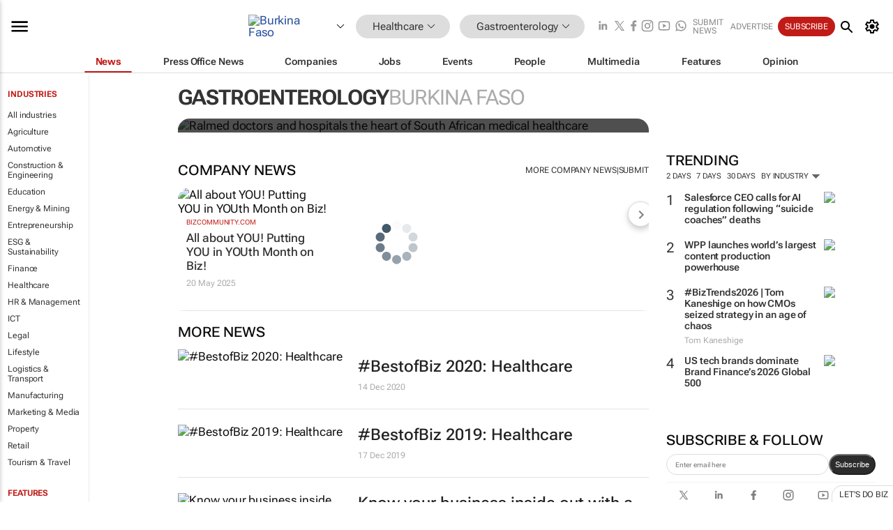

--- FILE ---
content_type: text/html; charset=utf-8
request_url: https://www.google.com/recaptcha/api2/aframe
body_size: 251
content:
<!DOCTYPE HTML><html><head><meta http-equiv="content-type" content="text/html; charset=UTF-8"></head><body><script nonce="2Y3NSNkxJJMupICR8nONHg">/** Anti-fraud and anti-abuse applications only. See google.com/recaptcha */ try{var clients={'sodar':'https://pagead2.googlesyndication.com/pagead/sodar?'};window.addEventListener("message",function(a){try{if(a.source===window.parent){var b=JSON.parse(a.data);var c=clients[b['id']];if(c){var d=document.createElement('img');d.src=c+b['params']+'&rc='+(localStorage.getItem("rc::a")?sessionStorage.getItem("rc::b"):"");window.document.body.appendChild(d);sessionStorage.setItem("rc::e",parseInt(sessionStorage.getItem("rc::e")||0)+1);localStorage.setItem("rc::h",'1769188364685');}}}catch(b){}});window.parent.postMessage("_grecaptcha_ready", "*");}catch(b){}</script></body></html>